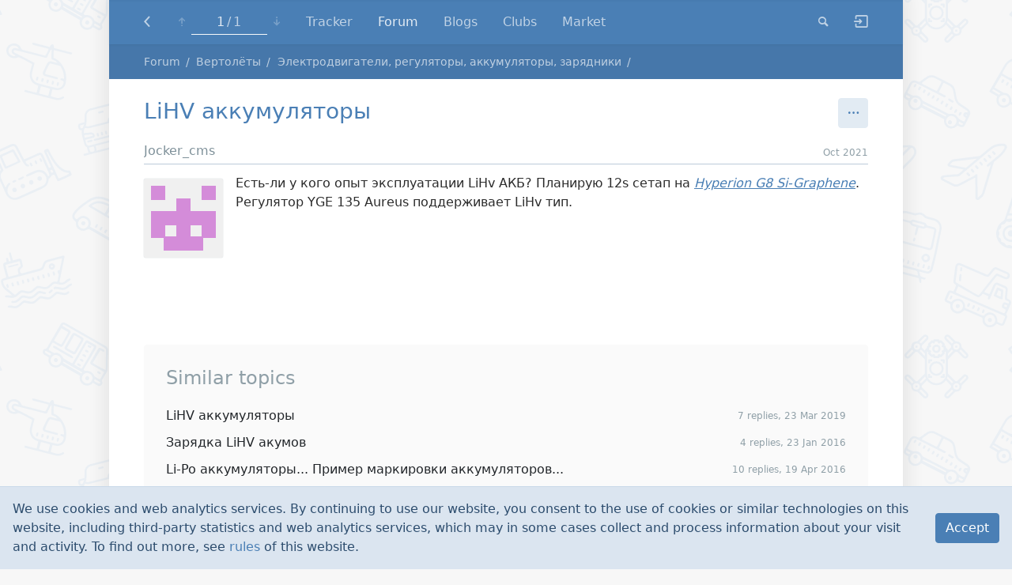

--- FILE ---
content_type: text/html; charset=UTF-8
request_url: https://rcopen.com/forum/f63/topic569194
body_size: 11886
content:
<!DOCTYPE html><html class="no-js" itemscope itemtype="http://schema.org/WebPage"><head><meta charset="UTF-8"><meta name="viewport" content="width=device-width, initial-scale=1.0"><title>LiHV аккумуляторы</title><meta name="title" content="LiHV аккумуляторы"><link rel="canonical" href="https://rcopen.com/forum/f63/topic569194"><meta property="og:url" content="https://rcopen.com/forum/f63/topic569194"><meta property="og:title" content="LiHV аккумуляторы"><meta name="twitter:card" content="summary"><meta name="twitter:title" content="LiHV аккумуляторы"><meta name="twitter:url" content="https://rcopen.com/forum/f63/topic569194"><link rel="stylesheet" href="/assets/bundle-frontend-6ecd3a7bf530ca0b6c1a79417f2e7f8a.css"><link rel="apple-touch-icon" sizes="180x180" href="/apple-touch-icon.png?v=A0RR7gMem5">
<link rel="icon" type="image/png" href="/favicon-32x32.png?v=A0RR7gMem5" sizes="32x32">
<link rel="icon" type="image/png" href="/favicon-16x16.png?v=A0RR7gMem5" sizes="16x16">
<link rel="manifest" href="/manifest.json?v=A0RR7gMem5">
<link rel="mask-icon" href="/safari-pinned-tab.svg?v=A0RR7gMem5" color="#5bbad5">
<link rel="shortcut icon" href="/favicon.ico?v=A0RR7gMem5">
<meta name="apple-mobile-web-app-title" content="RC open">
<meta name="application-name" content="RC open">
<meta name="msapplication-TileColor" content="#b91d47">
<meta name="msapplication-TileImage" content="/mstile-144x144.png?v=A0RR7gMem5">
<meta name="theme-color" content="#ffffff">
<meta property="og:image" content="/snippet.jpg">
<!-- Google Tag Manager -->
<script>(function(w,d,s,l,i){w[l]=w[l]||[];w[l].push({'gtm.start':
new Date().getTime(),event:'gtm.js'});var f=d.getElementsByTagName(s)[0],
j=d.createElement(s),dl=l!='dataLayer'?'&l='+l:'';j.async=true;j.src=
'https://www.googletagmanager.com/gtm.js?id='+i+dl;f.parentNode.insertBefore(j,f);
})(window,document,'script','dataLayer','GTM-5G6TM2D');</script>
<script type="text/javascript">/*eslint-disable no-alert, object-shorthand*/

(function (window) {
  'use strict';

  // Needed because we can't enable only `global` in browserify. Used by Faye.
  window.global = window.global || window;

  //////////////////////////////////////////////////////////////////////////////
  // features testing & setup no-cookies/no-js styles
  //

  function testCookies() {
    if (navigator.cookieEnabled) return true; // Quick test

    document.cookie = 'cookietest=1';
    var ret = document.cookie.indexOf('cookietest=') !== -1;
    document.cookie = 'cookietest=1; expires=Thu, 01-Jan-1970 00:00:01 GMT';
    return ret;
  }

  var docElement = document.documentElement,
      className = docElement.className;

  className = className.replace('no-js', '');
  className += ' js';
  className += testCookies() ? '' : ' no-cookies';
  className = className
                .replace(/^\s+/, '')
                .replace(/\s+$/, '')
                .replace(/\s+/g, ' ');

  docElement.className = className;

  //////////////////////////////////////////////////////////////////////////////

  var NodecaLoader = window.NodecaLoader = { booted: false };
  var alert = window.alert;
  var prelude = 
// modules are defined as an array
// [ module function, map of requireuires ]
//
// map of requireuires is short require name -> numeric require
//
// anything defined in a previous bundle is accessed via the
// orig method which is the requireuire for previous bundles

(function() {

function outer(modules, cache, entry) {
    // Save the require from previous bundle to this closure if any
    var previousRequire = typeof require == "function" && require;

    function newRequire(name, jumped){
        if(!cache[name]) {
            if(!modules[name]) {
                // if we cannot find the module within our internal map or
                // cache jump to the current global require ie. the last bundle
                // that was added to the page.
                var currentRequire = typeof require == "function" && require;
                if (!jumped && currentRequire) return currentRequire(name, true);

                // If there are other bundles on this page the require from the
                // previous one is saved to 'previousRequire'. Repeat this as
                // many times as there are bundles until the module is found or
                // we exhaust the require chain.
                if (previousRequire) return previousRequire(name, true);
                var err = new Error('Cannot find module \'' + name + '\'');
                err.code = 'MODULE_NOT_FOUND';
                throw err;
            }
            var m = cache[name] = {exports:{}};
            modules[name][0].call(m.exports, function(x){
                var id = modules[name][1][x];
                return newRequire(id ? id : x);
            },m,m.exports,outer,modules,cache,entry);
        }
        return cache[name].exports;
    }
    for(var i=0;i<entry.length;i++) newRequire(entry[i]);

    // Override the current require with this new one
    return newRequire;
}

return outer;

})()
;
  var require = prelude({}, {}, []);


  NodecaLoader.wrap = function (modules, cache, entry) {
    require = prelude(modules, cache, entry);
  };


  function uniq(array) { return array.filter((x, i, a) => a.indexOf(x) === i); }

  // Cached non-operable function.
  function noop() {}

  function get_script(source) {
    return new Promise(function (resolve) {
      var script = document.createElement('script');

      script.onload = script.onreadystatechange = function (_, isAbort) {
        if (isAbort || !script.readyState || /loaded|complete/.test(script.readyState)) {
          script.onload = script.onreadystatechange = null;
          /* eslint-disable no-undefined */
          script = undefined;
          if (!isAbort) setTimeout(resolve, 0);
        }
      };

      script.src = source;
      document.getElementsByTagName('head')[0].appendChild(script);
    });
  }

  function get_style(source) {
    var link = document.createElement('link');
    link.href = source;
    link.type = 'text/css';
    link.rel = 'stylesheet';
    link.media = 'screen,print';
    document.getElementsByTagName('head')[0].appendChild(link);
  }

  // Mapping of package names to package metadata for all available packages at
  // the currect locale. The metadata is an object consists of three keys:
  //
  //   `js`            - URL to bundle, containing this package's JS
  //   `css`           - URL to bundle, containing this package's CSS
  //   `packagesQueue` - sorted list of dependencies, including this
  //                     package (just list of package names)
  //
  // This variable is initialized by `loadAssets.init()`.
  var assets;


  // Track loaded URLs of bundles (as keys, values are just `true`)
  var loaded_urls = {};

  // Track loaded packages, true/false
  var loaded_packages = {};

  // Initialization functions for those packages
  var loaded_packages_init_fn = {};


  // Sandbox object passed as an argument to each module.
  // It should be filled in `NodecaLoader.package_load`.
  var N = { loader: NodecaLoader };

  // For easy debugging only.
  NodecaLoader.N = N;

  // Returns route match data for the given method (e.g. GET) on the given URL
  // or null if none is found. Requires N to be initialized.
  function findRoute(url, method) {
    var matchArray = N.router.matchAll(url),
        match,
        index,
        length;

    for (index = 0, length = matchArray.length; index < length; index += 1) {
      match = matchArray[index];

      if (match.meta.methods[method]) return match;
    }

    // Not found.
    return null;
  }

  // Storage of registered client modules.
  // Keys are API paths like 'app.method.submethod'
  var clientModules = {};

  function registerClientModule(apiPath, func) {
    if (clientModules[apiPath] && clientModules[apiPath].initialized) return;

    var module = clientModules[apiPath] = {
      initialized: true,
      func: func,
      internal: { exports: {}, apiPath: apiPath }
    };

    /*eslint-disable no-use-before-define*/
    initSingleClientModule(module);
  }

  // Initialize client module. Used once per module.
  function initSingleClientModule(module) {
    function resolveI18nPath(path) {
      if (path.charAt(0) === '@') return path.slice(1);
      return module.internal.apiPath + '.' + path;
    }

    // Local `t` (translate) function for use only within this module.
    // It allows to use phrase strings relative to the module's API path.
    function translationHelper(phrase, params) {
      return N.runtime.t(resolveI18nPath(phrase), params);
    }

    translationHelper.exists = function translationExistsHelper(phrase) {
      return N.runtime.t.exists(resolveI18nPath(phrase));
    };

    // Execute the module's `func` function. It will populate the exports. Require
    // function passed through `NodecaLoader.wrap()`.
    module.func.call(
      window, // this object
      N,
      module.internal.exports,
      module.internal,
      translationHelper
    );
  }

  // Really needed export.
  NodecaLoader.registerClientModule = registerClientModule;

  // Load a package with all of its associated assets and dependencies.
  // `preload` parameter is an optional array of URLs which are needed to load
  // before the given package.
  function loadAssets(pkgNames, preload) {
    var resources = [];
    var scheduled = {};
    var loadQueue = [];

    pkgNames = Array.isArray(pkgNames) ? pkgNames : [ pkgNames ];

    if (!pkgNames.length) {
      return Promise.resolve();
    }

    for (var i = 0; i < pkgNames.length; i++) {
      if (!assets[pkgNames[i]]) {
        return Promise.reject(new Error('Unknown package (' + pkgNames[i] + ')'));
      }

      loadQueue = loadQueue.concat(assets[pkgNames[i]].packagesQueue.slice(0).reverse());
    }

    uniq(loadQueue).forEach(function (dependency) {
      var alreadyLoaded, pkgDist = assets[dependency];

      if (pkgDist.css.length) {
        alreadyLoaded = pkgDist.css.reduce(function (acc, css) {
          return acc || loaded_urls[css] || scheduled[css];
        }, false);

        if (!alreadyLoaded) {
          resources.unshift(pkgDist.css[0]);
          scheduled[pkgDist.css[0]] = true;
        }
      }

      if (pkgDist.js.length) {
        alreadyLoaded = pkgDist.js.reduce(function (acc, js) {
          return acc || loaded_urls[js] || scheduled[js];
        }, false);

        if (!alreadyLoaded) {
          resources.unshift(pkgDist.js[0]);
          scheduled[pkgDist.js[0]] = true;
        }
      }
    });

    // Copy the preload array to allow pushing without side-effects.
    if (preload) {
      resources = preload.concat(resources);
    }

    // Inject CSS
    resources.forEach(function (file) {
      if (/[.]css$/.test(file)) { get_style(file); }
    });

    // Inject JS
    var wait_js = [];
    resources.forEach(function (file) {
      if (/[.]js$/.test(file)) { wait_js.push(get_script(file)); }
    });

    return Promise.all(wait_js)
      .then(function () {
        resources.forEach(function (url) { loaded_urls[url] = true; });

        [ ...loadQueue ].reverse().forEach(function (pkg) {
          if (loaded_packages[pkg]) return;
          if (loaded_packages_init_fn[pkg]) loaded_packages_init_fn[pkg].call({}, N, require);
          loaded_packages[pkg] = true;
        });

        if (!N.wire) { throw new Error('Asset load error: "N.Wire" unavailable.'); }

        // make sure DOM is loaded
        return new Promise(function (resolve) {
          if (document.readyState !== 'loading') {
            resolve();
            return;
          }

          function onload() {
            document.removeEventListener('DOMContentLoaded', onload);
            resolve();
          }

          document.addEventListener('DOMContentLoaded', onload);
        });
      })
      .then(function () {
        return N.wire.emit('init:assets', {}).catch(function (err) {
          throw new Error('Asset load error: "init:assets" failed. ' + (err.message || err));
        });
      });
  }


  // Loads all necessary shims and libraries and assets for given package.
  loadAssets.init = function init(assetsMap, pkgName, shims) {
    shims = shims || [];

    // Set internal assets map.
    assets = assetsMap;

    // Init can be called only once.
    loadAssets.init = noop;

    // Mark all stylesheets of the given package as loaded, since they are
    // included to head of the page.
    assets[pkgName].packagesQueue.forEach(function (dependency) {
      assets[dependency].css.forEach(function (file) { loaded_urls[file] = true; });
    });

    loadAssets(pkgName, shims).then(function () {
      if (!N.wire) {
        throw new Error('Assets init error. Refresh page & try again. ' +
                        'If problem still exists - contact administrator.');
      }

      // First try to match full URL, if not matched - try without anchor.
      var baseUrl = location.protocol + '//' + location.host + location.pathname + location.search,
          route   = findRoute(baseUrl + location.hash, 'get') ||
                    findRoute(baseUrl, 'get');

      if (!route) {
        throw new Error('Init error: failed to detect internal identifier (route) of ' +
                        'this page. Refresh page & try again. If problem still exists ' +
                        '- contact administrator.');
      }

      var page_env = {
        url:        location.href,
        anchor:     location.hash,
        apiPath:    route.meta.methods.get,
        params:     route.params,
        state:      window.history.state,
        first_load: true
      };

      var preload = [];

      Promise.resolve()
      .then(function () { return N.wire.emit('navigate.preload:' + route.meta.methods.get, preload); })
      .then(function () { return loadAssets(preload); })
      .then(function () { return N.wire.emit('navigate.done', page_env); })
      .then(function () { return N.wire.emit('navigate.done:' + route.meta.methods.get, page_env); })
      .then(function () { NodecaLoader.booted = true; })
      .catch(function (err) {
        /*eslint-disable no-console*/
        try { console.error(err); } catch (__) {}
        alert('Init error: ' + err);
      });
    })
    .catch(function (err) {
      alert(err.message || err);
    });
  };

  // Helper for dynamic components load.
  NodecaLoader.loadAssets = loadAssets;

  // Package wrapper
  NodecaLoader.package_load = function package_load(name, fn) {
    loaded_packages_init_fn[name] = fn;
  };

})(window);


var shims = [];

NodecaLoader.loadAssets.init(
  {"admin":{"packagesQueue":["lib","l10n","lib-admin","vendor.pikaday","vendor.knockout","vendor.typeahead","admin"],"css":["/assets/bundle-backend-47e774ea8ec2fb246ae7603b4e1bf78d.css"],"js":["/assets/bundle-backend.en-US-a5801991b9863297358c83265fe6b9b4.js"]},"common":{"packagesQueue":["lib","lib-frontend","l10n","common"],"css":["/assets/bundle-frontend-6ecd3a7bf530ca0b6c1a79417f2e7f8a.css"],"js":["/assets/bundle-frontend.en-US-748d4e2c3b7af164e40b46329bbd670a.js"]},"lib":{"packagesQueue":["lib"],"css":[],"js":["/assets/bundle-lib.en-US-23d1d64ef71e003d8c8394bfb7013abc.js"]},"vendor.diff":{"packagesQueue":["vendor.diff"],"css":["/assets/bundle-vendor.diff-e77724bbcf63e405b1d341c6281ebed0.css"],"js":["/assets/bundle-vendor.diff.en-US-1305b7fcbe11f798d0bf93de6b8b7f65.js"]},"vendor.knockout":{"packagesQueue":["vendor.knockout"],"css":[],"js":["/assets/bundle-vendor.knockout.en-US-ed9f23268bc9b7a32d550f28d069d288.js"]},"vendor.leaflet":{"packagesQueue":["vendor.leaflet"],"css":["/assets/bundle-vendor.leaflet-1ff8a3af2654644bde12c0be0273b854.css"],"js":["/assets/bundle-vendor.leaflet.en-US-ed9f23268bc9b7a32d550f28d069d288.js"]},"vendor.pikaday":{"packagesQueue":["vendor.pikaday"],"css":["/assets/bundle-vendor.pikaday-623f42ea71721ab35564d0ac99e67b7f.css"],"js":["/assets/bundle-vendor.pikaday.en-US-ed9f23268bc9b7a32d550f28d069d288.js"]},"vendor.image-blob-reduce":{"packagesQueue":["vendor.image-blob-reduce"],"css":[],"js":["/assets/bundle-vendor.image-blob-reduce.en-US-ed9f23268bc9b7a32d550f28d069d288.js"]},"vendor.typeahead":{"packagesQueue":["vendor.typeahead"],"css":["/assets/bundle-vendor.typeahead-31ee205ac6dda59d186c677e7a687304.css"],"js":["/assets/bundle-vendor.typeahead.en-US-cfd1da9c7b52e371f3b6b65d86dc1a6b.js"]},"lib-admin":{"packagesQueue":["lib-admin"],"css":["/assets/bundle-backend-47e774ea8ec2fb246ae7603b4e1bf78d.css"],"js":["/assets/bundle-backend.en-US-a5801991b9863297358c83265fe6b9b4.js"]},"lib-frontend":{"packagesQueue":["lib-frontend"],"css":["/assets/bundle-frontend-6ecd3a7bf530ca0b6c1a79417f2e7f8a.css"],"js":["/assets/bundle-frontend.en-US-748d4e2c3b7af164e40b46329bbd670a.js"]},"l10n":{"packagesQueue":["l10n"],"css":["/assets/bundle-frontend-6ecd3a7bf530ca0b6c1a79417f2e7f8a.css","/assets/bundle-backend-47e774ea8ec2fb246ae7603b4e1bf78d.css"],"js":["/assets/bundle-frontend.en-US-748d4e2c3b7af164e40b46329bbd670a.js","/assets/bundle-backend.en-US-a5801991b9863297358c83265fe6b9b4.js"]},"mdedit":{"packagesQueue":["mdedit"],"css":["/assets/bundle-mdedit-e463660c6dd1d75151102a3331a38f63.css"],"js":["/assets/bundle-mdedit.en-US-269d1b03f2c08ab0573b4312d9ff6b17.js"]},"users":{"packagesQueue":["lib","lib-frontend","l10n","common","users"],"css":["/assets/bundle-frontend-6ecd3a7bf530ca0b6c1a79417f2e7f8a.css"],"js":["/assets/bundle-frontend.en-US-748d4e2c3b7af164e40b46329bbd670a.js"]},"forum":{"packagesQueue":["lib","lib-frontend","l10n","common","forum"],"css":["/assets/bundle-frontend-6ecd3a7bf530ca0b6c1a79417f2e7f8a.css"],"js":["/assets/bundle-frontend.en-US-748d4e2c3b7af164e40b46329bbd670a.js"]},"nntp":{"packagesQueue":["nntp"],"css":["/assets/bundle-frontend-6ecd3a7bf530ca0b6c1a79417f2e7f8a.css"],"js":["/assets/bundle-frontend.en-US-748d4e2c3b7af164e40b46329bbd670a.js"]},"search":{"packagesQueue":["lib","lib-frontend","l10n","common","search"],"css":["/assets/bundle-frontend-6ecd3a7bf530ca0b6c1a79417f2e7f8a.css"],"js":["/assets/bundle-frontend.en-US-748d4e2c3b7af164e40b46329bbd670a.js"]},"blogs":{"packagesQueue":["lib","lib-frontend","l10n","common","blogs"],"css":["/assets/bundle-frontend-6ecd3a7bf530ca0b6c1a79417f2e7f8a.css"],"js":["/assets/bundle-frontend.en-US-748d4e2c3b7af164e40b46329bbd670a.js"]},"clubs":{"packagesQueue":["lib","lib-frontend","l10n","common","clubs"],"css":["/assets/bundle-frontend-6ecd3a7bf530ca0b6c1a79417f2e7f8a.css"],"js":["/assets/bundle-frontend.en-US-748d4e2c3b7af164e40b46329bbd670a.js"]},"market":{"packagesQueue":["lib","lib-frontend","l10n","common","market"],"css":["/assets/bundle-frontend-6ecd3a7bf530ca0b6c1a79417f2e7f8a.css"],"js":["/assets/bundle-frontend.en-US-748d4e2c3b7af164e40b46329bbd670a.js"]},"rco-nodeca":{"packagesQueue":["lib","lib-frontend","l10n","common","rco-nodeca"],"css":["/assets/bundle-frontend-6ecd3a7bf530ca0b6c1a79417f2e7f8a.css"],"js":["/assets/bundle-frontend.en-US-748d4e2c3b7af164e40b46329bbd670a.js"]}},
  'forum',
  shims
);
</script></head><body><!-- Google Tag Manager (noscript) -->
<noscript><iframe src="https://www.googletagmanager.com/ns.html?id=GTM-5G6TM2D"
height="0" width="0" style="display:none;visibility:hidden"></iframe></noscript>
<div class="notifications-container"><div class="layout__container container-fluid"><div style="position:relative"><div class="notifications"></div></div></div></div><article class="forum-topic-root forum-topic-root__m-open" id="content" data-keymap="{&quot;home&quot;:&quot;forum.topic:nav_to_start&quot;,&quot;end&quot;:&quot;forum.topic:nav_to_end&quot;}"><nav class="navbar-primary navbar navbar-dark bg-primary fixed-top navbar-expand-md"><div class="navbar-inner layout__container container-fluid"><div class="navbar-nav navbar__m-hide-on-search"><a class="navbar__level-up nav-link icon icon-level-up" href="https://rcopen.com/forum/f63/569194"></a></div><ul class="navbar-nav page-progress" data-current="1" data-total="1"><li class="nav-item page-progress__item"><a class="nav-link page-progress__button-first icon icon-to-top" href="https://rcopen.com/forum/f63/topic569194" data-on-click="common.blocks.navbar.blocks.page_progress:nav_to_top"></a></li><li class="nav-item page-progress__item dropdown"><a class="nav-link page-progress__info dropdown-toggle" href="#" data-bs-toggle="dropdown"><span class="page-progress__label"><span class="page-progress__label-current">1</span><span class="page-progress__label-total">1</span></span><div class="page-progress__bar"><div class="page-progress__bar-fill" style="width: 100.00%"></div></div></a><form class="dropdown-menu page-progress__menu" data-on-submit="forum.topic:nav_to_post"><label class="input" for="pgmids0">Jump to:</label><div class="input-group"><input class="page-progress__jump-input form-control" id="pgmids0" name="post" type="number" min="1" max="1" value="1"><span class="input-group-btn"><button class="btn btn-secondary" type="submit">Go!</button></span></div></form></li><li class="nav-item page-progress__item"><a class="nav-link page-progress__button-last icon icon-to-bottom" href="https://rcopen.com/forum/f63/topic569194" data-on-click="common.blocks.navbar.blocks.page_progress:nav_to_bottom"></a></li></ul><div class="navbar__right-burger"><button class="navbar-toggler navbar-toggler-right icon icon-menu" type="button" data-on-click="common.blocks.navbar:toggle_menu"></button></div><div class="navbar-collapse collapse"><ul class="navbar-nav navbar__m-hide-on-search"><li class="nav-item" data-api-path="users.tracker" data-autoselect="0"><a class="nav-link" href="https://rcopen.com/tracker">Tracker</a></li><li class="nav-item" data-api-path="forum.index" data-autoselect="1"><a class="nav-link" href="https://rcopen.com/">Forum</a></li><li class="nav-item" data-api-path="blogs.index" data-autoselect="1"><a class="nav-link" href="https://rcopen.com/blogs">Blogs</a></li><li class="nav-item" data-api-path="clubs.index" data-autoselect="1"><a class="nav-link" href="https://rcopen.com/clubs">Clubs</a></li><li class="nav-item" data-api-path="market.index.buy" data-autoselect="1"><a class="nav-link" href="https://rcopen.com/market">Market</a></li></ul><div class="navbar__right navbar-nav"><div class="nav-item nav-search nav-search__m-wide" data-method="search.general" data-params="{&quot;type&quot;:&quot;forum_topics&quot;}"><a class="nav-link nav-search__btn icon icon-search" href="https://rcopen.com/search?type=forum_topics" title="Search" data-on-click="common.blocks.navbar.search:show"></a><form class="nav-search__form" data-on-submit="common.blocks.navbar.search:submit"><div class="input-group"><span class="input-group-btn"><button class="btn nav-search__go icon icon-search" title="Go!" type="submit"></button></span><input class="form-control nav-search__input" placeholder="Search" name="query"><span class="input-group-btn"><button class="btn nav-search__select dropdown-toggle" id="rnds1" aria-haspopup="true" aria-expanded="false" data-bs-toggle="dropdown">everywhere</button><div class="dropdown-menu dropdown-menu-end" aria-labelledby="rnds1"><div class="dropdown-header">Where to search:</div><button class="dropdown-item" data-method="search.general" data-params="{&quot;type&quot;:&quot;forum_topics&quot;}" data-on-click="common.blocks.navbar.search:change_area">everywhere</button><button class="dropdown-item" data-method="search.forum_section" data-params="{&quot;hid&quot;:&quot;63&quot;}" data-on-click="common.blocks.navbar.search:change_area">in section</button><button class="dropdown-item" data-method="search.forum_topic" data-params="{&quot;hid&quot;:&quot;569194&quot;}" data-on-click="common.blocks.navbar.search:change_area">in topic</button></div></span><span class="input-group-btn"><button class="btn nav-search__close icon icon-x" data-on-click="common.blocks.navbar.search:hide"></button></span></div></form></div><div class="nav-item nav-search nav-search__m-narrow"><a class="nav-link dropdown-toggle" href="https://rcopen.com/search?type=forum_topics" id="rnds2" aria-haspopup="true" aria-expanded="false" data-bs-toggle="dropdown">Search</a><div class="dropdown-menu dropdown-menu-end" aria-labelledby="rnds2"><div class="dropdown-header">Where to search:</div><a class="dropdown-item" href="https://rcopen.com/search?type=forum_topics">everywhere</a><a class="dropdown-item" href="https://rcopen.com/search_forum_section?hid=63">in section</a><a class="dropdown-item" href="https://rcopen.com/search_forum_topic?hid=569194">in topic</a></div></div><div class="nav-item navbar-auth__guest-login" data-api-path="users.auth.login"><a class="nav-link icon icon-login navbar-guest" href="https://rcopen.com/auth/login" title="Login / Register"></a></div></div></div></div></nav><nav class="navbar-alt navbar navbar-dark bg-primary fixed-top navbar-expand-md"><div class="navbar-inner layout__container container-fluid"><div class="navbar-nav"><a class="navbar__level-up nav-link icon icon-level-up" href="https://rcopen.com/forum/f63/569194"></a></div><ul class="navbar-nav page-progress" data-current="1" data-total="1"><li class="nav-item page-progress__item"><a class="nav-link page-progress__button-first icon icon-to-top" href="https://rcopen.com/forum/f63/topic569194" data-on-click="common.blocks.navbar.blocks.page_progress:nav_to_top"></a></li><li class="nav-item page-progress__item dropdown"><a class="nav-link page-progress__info dropdown-toggle" href="#" data-bs-toggle="dropdown"><span class="page-progress__label"><span class="page-progress__label-current">1</span><span class="page-progress__label-total">1</span></span><div class="page-progress__bar"><div class="page-progress__bar-fill" style="width: 100.00%"></div></div></a><form class="dropdown-menu page-progress__menu" data-on-submit="forum.topic:nav_to_post"><label class="input" for="pgmids3">Jump to:</label><div class="input-group"><input class="page-progress__jump-input form-control" id="pgmids3" name="post" type="number" min="1" max="1" value="1"><span class="input-group-btn"><button class="btn btn-secondary" type="submit">Go!</button></span></div></form></li><li class="nav-item page-progress__item"><a class="nav-link page-progress__button-last icon icon-to-bottom" href="https://rcopen.com/forum/f63/topic569194" data-on-click="common.blocks.navbar.blocks.page_progress:nav_to_bottom"></a></li></ul><div class="navbar-text navbar__title d-none d-sm-block d-md-none">LiHV аккумуляторы</div><div class="navbar__right-burger"><div class="page-actions__dropdown"><button class="btn btn-secondary btn-square icon icon-dropdown dropdown-toggle" type="button" id="rnds4" aria-haspopup="true" aria-expanded="false" data-bs-toggle="dropdown"></button><div class="dropdown-menu dropdown-menu-end" aria-labelledby="rnds4"><a class="dropdown-item" href="https://rcopen.com/search_forum_topic?hid=569194">Search in topic</a></div></div><button class="navbar-toggler navbar-toggler-right icon icon-menu" type="button" data-on-click="common.blocks.navbar:toggle_menu"></button></div><div class="navbar-collapse collapse"><div class="navbar__hover-swap-container"><div class="navbar__hover-hide navbar-text navbar__title">LiHV аккумуляторы</div><ul class="navbar__hover-show navbar-nav"><li class="nav-item" data-api-path="users.tracker" data-autoselect="0"><a class="nav-link" href="https://rcopen.com/tracker">Tracker</a></li><li class="nav-item" data-api-path="forum.index" data-autoselect="1"><a class="nav-link" href="https://rcopen.com/">Forum</a></li><li class="nav-item" data-api-path="blogs.index" data-autoselect="1"><a class="nav-link" href="https://rcopen.com/blogs">Blogs</a></li><li class="nav-item" data-api-path="clubs.index" data-autoselect="1"><a class="nav-link" href="https://rcopen.com/clubs">Clubs</a></li><li class="nav-item" data-api-path="market.index.buy" data-autoselect="1"><a class="nav-link" href="https://rcopen.com/market">Market</a></li></ul></div><div class="navbar__right navbar-nav"><div class="page-actions__dropdown"><button class="btn btn-secondary btn-square icon icon-dropdown dropdown-toggle" type="button" id="rnds5" aria-haspopup="true" aria-expanded="false" data-bs-toggle="dropdown"></button><div class="dropdown-menu dropdown-menu-end" aria-labelledby="rnds5"><a class="dropdown-item" href="https://rcopen.com/search_forum_topic?hid=569194">Search in topic</a></div></div><div class="nav-item navbar-auth__guest-login" data-api-path="users.auth.login"><a class="nav-link icon icon-login navbar-guest" href="https://rcopen.com/auth/login" title="Login / Register"></a></div></div></div></div></nav><nav class="breadcrumbs-container"><div class="layout__container container-fluid"><div class="breadcrumbs" itemprop="breadcrumb" itemscope itemtype="http://schema.org/Breadcrumb"><span class="breadcrumbs__item"><a class="breadcrumbs__link" href="https://rcopen.com/">Forum</a></span><span class="breadcrumbs__item"><a class="breadcrumbs__link" href="https://rcopen.com/forum/f57">Вертолёты</a></span><span class="breadcrumbs__item"><a class="breadcrumbs__link" href="https://rcopen.com/forum/f63">Электродвигатели, регуляторы, аккумуляторы, зарядники</a></span></div></div></nav><div class="layout__container container-fluid"><header class="page-head"><h1 class="forum-topic-title page-head__title" itemprop="name"><div class="float-end"><div class="page-actions"><div class="page-actions__dropdown"><button class="btn btn-secondary btn-square icon icon-dropdown dropdown-toggle" type="button" id="rnds6" aria-haspopup="true" aria-expanded="false" data-bs-toggle="dropdown"></button><div class="dropdown-menu dropdown-menu-end" aria-labelledby="rnds6"><a class="dropdown-item" href="https://rcopen.com/search_forum_topic?hid=569194">Search in topic</a></div></div></div></div><span class="forum-topic__closed-mark icon icon-closed icon-space-after" title="Topic closed"></span><span class="forum-topic-title__text">LiHV аккумуляторы</span></h1></header><div class="forum-topic__loading-prev nojs-hide d-none"><span class="icon icon-loading-placeholder"></span></div><div class="forum-postlist"><article class="forum-post clearfix" id="post616d41e73df9550077bbab9b" data-post-hid="1" data-post-id="616d41e73df9550077bbab9b" data-post-ts="2021-10-18T09:44:07.000Z" data-user-hid="17966" itemscope itemtype="http://schema.org/WebPageElement"><footer class="forum-post__meta"><div class="forum-post__meta-avatar"><a class="forum-post__userpic" href="https://rcopen.com/member17966"><img class="forum-post__userpic-img-sm _identicon" alt="Jocker_cms" src="[data-uri]" data-user-id="454af7413df9550077788344" data-avatar-size="md"></a></div><div class="forum-post__meta-flex"><div class="forum-post__meta-author"><span class="forum-post__ignored-mark icon icon-ignore icon-space-after"></span><a class="forum-post__author _ucard-popover" href="https://rcopen.com/member17966" data-user-id="454af7413df9550077788344" data-user-ref="fp:616d41e73df9550077bbab9b">Jocker_cms</a></div><div class="forum-post__meta-info"><a class="forum-post__link" href="https://rcopen.com/forum/f63/topic569194"><time datetime="2021-10-18T09:44:07Z" data-format="relative" title="18 October 2021, 09:44">Oct 2021</time></a></div></div></footer><div class="forum-post__aside"><a class="forum-post__userpic" href="https://rcopen.com/member17966"><img class="forum-post__userpic-img _identicon" alt="Jocker_cms" src="[data-uri]" data-user-id="454af7413df9550077788344" data-avatar-size="md"></a></div><div class="forum-post__content"><div class="forum-post__message markup" data-nd-src="https://rcopen.com/forum/f63/topic569194"><p>Есть-ли у кого опыт эксплуатации LiHv АКБ? Планирую 12s сетап на <a href="https://hyperion-world.com/en/charger-battery/batteries/hv-3-8v-lipo-2100-3500mah/g8-6s-3300mah-si-graphene-lightweight-lipo-45c-4-35-4-2v" class="link link-ext" data-nd-link-orig="https://hyperion-world.com/en/charger-battery/batteries/hv-3-8v-lipo-2100-3500mah/g8-6s-3300mah-si-graphene-lightweight-lipo-45c-4-35-4-2v" target="_blank" rel="nofollow noopener"><em data-nd-pair-src="_">Hyperion G8  Si-Graphene</em></a>. Регулятор YGE 135 Aureus поддерживает LiHv тип.</p>
</div></div><footer class="forum-post__controls"><ul class="forum-post__controls-blk"><li class="forum-post__control-item forum-post__votes"><button class="btn forum-post__action" data-on-click="common.votes_popover" data-votes-popover-placement="left" data-votes-popover-for="616d41e73df9550077bbab9b" title="Click to see details" data-votes-count="0"></button></li></ul></footer></article></div><div class="forum-topic__loading-next nojs-hide d-none"><span class="icon icon-loading-placeholder"></span></div><nav class="forum-topic__footer-pagination js-hide"><ul class="pagination"><!-- current page always dispayed--><li class="page-item active"><span class="page-link">1</span></li></ul></nav><footer class="similar_topics"><div class="similar_topics__header">Similar topics</div><div class="similar_topics__item" data-weight="625"><div class="similar_topics__item-title"><a class="similar_topics__item-link" href="https://rcopen.com/forum/f88/topic538204">LiHV аккумуляторы</a></div><div class="similar_topics__item-stat">7 replies, 23 Mar 2019</div></div><div class="similar_topics__item" data-weight="584"><div class="similar_topics__item-title"><a class="similar_topics__item-link" href="https://rcopen.com/forum/f88/topic443100">Зарядка LiHV акумов</a></div><div class="similar_topics__item-stat">4 replies, 23 Jan 2016</div></div><div class="similar_topics__item" data-weight="548"><div class="similar_topics__item-title"><a class="similar_topics__item-link" href="https://rcopen.com/forum/f91/topic454537">Li-Po аккумуляторы... Пример маркировки аккумуляторов...</a></div><div class="similar_topics__item-stat">10 replies, 19 Apr 2016</div></div><div class="similar_topics__item" data-weight="541"><div class="similar_topics__item-title"><a class="similar_topics__item-link" href="https://rcopen.com/forum/f36/topic101984">Каких производителей используете аккумуляторы.</a></div><div class="similar_topics__item-stat">4 replies, 25 May 2008</div></div><div class="similar_topics__item" data-weight="541"><div class="similar_topics__item-title"><a class="similar_topics__item-link" href="https://rcopen.com/forum/f63/topic175470">Аккумуляторы &quot;ЕМ&quot;</a></div><div class="similar_topics__item-stat">6 replies,  9 Jun 2010</div></div></footer></div></article><footer class="layout__container container-fluid page-footer"><ul class="page-footer-nav"><li class="page-footer-nav__item"><a class="page-footer-nav__item-link" href="https://rcopen.com/rules">Rules</a></li><li class="page-footer-nav__item"><a class="page-footer-nav__item-link" href="https://rcopen.com/contacts">Contacts</a></li><li class="page-footer-nav__item dropup"><a class="page-footer-nav__item-link dropdown-toggle" href="#" id="rnds7" aria-haspopup="true" aria-expanded="false" data-bs-toggle="dropdown">Language</a><div class="dropdown-menu dropdown-menu-start" aria-labelledby="rnds7"><button class="dropdown-item" data-on-click="common.set_language" data-locale="en-US">English</button><button class="dropdown-item" data-on-click="common.set_language" data-locale="ru-RU">Русский</button></div></li></ul><div class="nojs-alert js-hide"><div class="alert alert-danger">This site will not work without javascript!</div></div><div class="nocookies-alert"><div class="alert alert-danger">This site will not work if cookies are completely disabled.</div></div><div class="site-offline-msg text-center"><div class="alert alert-danger">Site is offline</div></div><div class="debug"><div class="layout__container container-fluid"><div class="debug-timeline" id="debug_timeline"></div></div></div></footer><div id="runtime" style="display: none">{&quot;assets_hash&quot;:&quot;a8b26fa7f6e768b07a72c8c9aadb9422&quot;,&quot;page_data&quot;:{&quot;users&quot;:{&quot;454af7413df9550077788344&quot;:{&quot;_id&quot;:&quot;454af7413df9550077788344&quot;,&quot;hid&quot;:17966,&quot;name&quot;:&quot;Jocker_cms&quot;,&quot;nick&quot;:&quot;Jocker_cms&quot;,&quot;avatar_id&quot;:null,&quot;css&quot;:&quot;&quot;}},&quot;settings&quot;:{&quot;can_see_ip&quot;:false,&quot;can_report_abuse&quot;:false,&quot;can_see_hellbanned&quot;:false,&quot;forum_can_view&quot;:true,&quot;forum_can_reply&quot;:false,&quot;forum_edit_max_time&quot;:30,&quot;forum_can_close_topic&quot;:false,&quot;forum_show_ignored&quot;:false,&quot;forum_mod_can_delete_topics&quot;:false,&quot;forum_mod_can_hard_delete_topics&quot;:false,&quot;forum_mod_can_see_hard_deleted_topics&quot;:false,&quot;forum_mod_can_edit_posts&quot;:false,&quot;forum_mod_can_pin_topic&quot;:false,&quot;forum_mod_can_edit_titles&quot;:false,&quot;forum_mod_can_close_topic&quot;:false,&quot;can_vote&quot;:false,&quot;forum_mod_can_add_infractions&quot;:false,&quot;forum_topic_title_min_length&quot;:10,&quot;forum_reply_old_post_threshold&quot;:30,&quot;votes_add_max_time&quot;:168,&quot;forum_show_post_interval&quot;:7,&quot;can_see_deleted_users&quot;:false},&quot;section&quot;:{&quot;_id&quot;:&quot;61c9a54c3df9550077bb513b&quot;,&quot;hid&quot;:63,&quot;title&quot;:&quot;Электродвигатели, регуляторы, аккумуляторы, зарядники&quot;,&quot;parent&quot;:&quot;61c9a54c3df9550077bb5129&quot;,&quot;description&quot;:&quot;Электрические мотоустановки для вертолётов, системы питания и вся сопутствующая аппаратура.&quot;,&quot;is_category&quot;:false,&quot;is_votable&quot;:true,&quot;is_writable&quot;:true,&quot;cache&quot;:{&quot;topic_count&quot;:1453,&quot;post_count&quot;:32179,&quot;last_post&quot;:&quot;6804d2f800fb687e16977e7a&quot;,&quot;last_topic&quot;:&quot;6804d2f800fb687e16977e79&quot;,&quot;last_topic_hid&quot;:572610,&quot;last_topic_title&quot;:&quot;power dekker 1.18 560 что это за двигатель?&quot;,&quot;last_ts&quot;:&quot;2025-04-20T10:56:56.050Z&quot;,&quot;last_user&quot;:&quot;670971033627b35af44db8db&quot;}},&quot;topic&quot;:{&quot;_id&quot;:&quot;616d41e73df9550077bba902&quot;,&quot;hid&quot;:569194,&quot;title&quot;:&quot;LiHV аккумуляторы&quot;,&quot;views_count&quot;:819,&quot;last_post_counter&quot;:1,&quot;cache&quot;:{&quot;post_count&quot;:1,&quot;first_post&quot;:&quot;616d41e73df9550077bbab9b&quot;,&quot;first_ts&quot;:&quot;2021-10-18T09:44:07.000Z&quot;,&quot;first_user&quot;:&quot;454af7413df9550077788344&quot;,&quot;last_post&quot;:&quot;616d41e73df9550077bbab9b&quot;,&quot;last_post_hid&quot;:1,&quot;last_ts&quot;:&quot;2021-10-18T09:44:07.000Z&quot;,&quot;last_user&quot;:&quot;454af7413df9550077788344&quot;},&quot;st&quot;:1,&quot;section&quot;:&quot;61c9a54c3df9550077bb513b&quot;},&quot;subscription&quot;:null,&quot;pagination&quot;:{&quot;total&quot;:1,&quot;per_page&quot;:25,&quot;chunk_offset&quot;:0},&quot;posts_list_before_post&quot;:[&quot;paginator&quot;,&quot;datediff&quot;]},&quot;locale&quot;:&quot;en-US&quot;,&quot;user_id&quot;:&quot;000000000000000000000000&quot;,&quot;user_hid&quot;:0,&quot;user_name&quot;:&quot;&quot;,&quot;user_nick&quot;:&quot;&quot;,&quot;user_avatar&quot;:null,&quot;is_member&quot;:false,&quot;settings&quot;:{&quot;can_access_acp&quot;:false,&quot;can_use_dialogs&quot;:false,&quot;hide_heavy_content&quot;:false},&quot;unread_dialogs&quot;:false,&quot;footer&quot;:{&quot;rules&quot;:{&quot;to&quot;:&quot;common.rules&quot;},&quot;contacts&quot;:{&quot;to&quot;:&quot;rco-nodeca.contacts&quot;}},&quot;navbar&quot;:{&quot;tracker&quot;:{&quot;to&quot;:&quot;users.tracker&quot;,&quot;autoselect&quot;:false,&quot;priority&quot;:10},&quot;forum&quot;:{&quot;to&quot;:&quot;forum.index&quot;},&quot;blogs&quot;:{&quot;to&quot;:&quot;blogs.index&quot;},&quot;clubs&quot;:{&quot;to&quot;:&quot;clubs.index&quot;},&quot;market&quot;:{&quot;to&quot;:&quot;market.index.buy&quot;}},&quot;recaptcha&quot;:{&quot;public_key&quot;:&quot;6LcyTs0dAAAAADW_1wxPfl0IHuXxBG7vMSSX26Z4&quot;},&quot;layout&quot;:&quot;common.layout&quot;}</div></body></html>